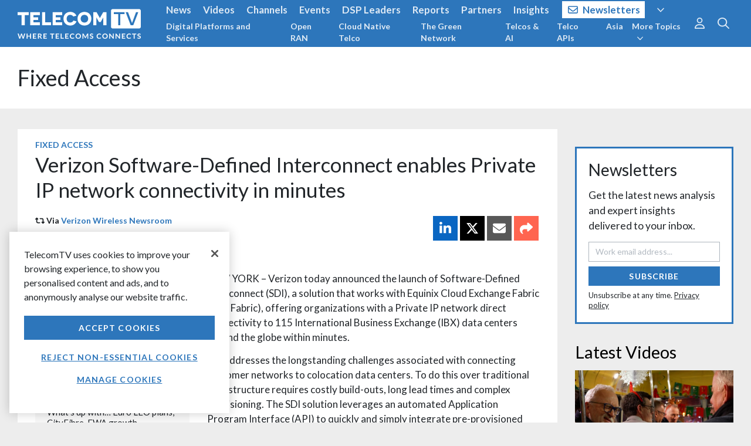

--- FILE ---
content_type: text/html; charset=utf-8
request_url: https://www.google.com/recaptcha/api2/aframe
body_size: 185
content:
<!DOCTYPE HTML><html><head><meta http-equiv="content-type" content="text/html; charset=UTF-8"></head><body><script nonce="Q03SnFJHZLVtMAsrQKTUGg">/** Anti-fraud and anti-abuse applications only. See google.com/recaptcha */ try{var clients={'sodar':'https://pagead2.googlesyndication.com/pagead/sodar?'};window.addEventListener("message",function(a){try{if(a.source===window.parent){var b=JSON.parse(a.data);var c=clients[b['id']];if(c){var d=document.createElement('img');d.src=c+b['params']+'&rc='+(localStorage.getItem("rc::a")?sessionStorage.getItem("rc::b"):"");window.document.body.appendChild(d);sessionStorage.setItem("rc::e",parseInt(sessionStorage.getItem("rc::e")||0)+1);localStorage.setItem("rc::h",'1768741935739');}}}catch(b){}});window.parent.postMessage("_grecaptcha_ready", "*");}catch(b){}</script></body></html>